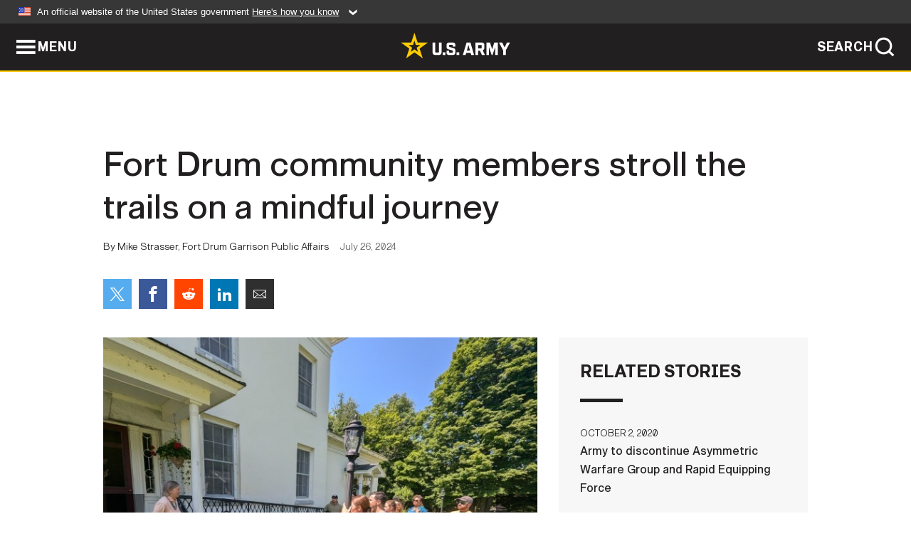

--- FILE ---
content_type: text/html; charset=UTF-8
request_url: https://www.army.mil/article/278398/fort_drum_community_members_stroll_the_trails_on_a_mindful_journey
body_size: 4500
content:
<!DOCTYPE html>
<html lang="en">
<head>
    <meta charset="UTF-8">
    <meta content='width=device-width, initial-scale=1.0' name='viewport' />
    <meta name="apple-itunes-app" content="app-id=342689843">
    <meta property="og:title" content="Fort Drum community members stroll the trails on a mindful journey" />
<meta property="og:type" content="article" />
<meta property="og:description" content="FORT DRUM, N.Y. (July 26, 2024) -- A group of Fort Drum community members ventured onto the Commando Trail on July 26, taking in the scenery and stoppin..." />
<meta property="og:site_name" content="www.army.mil" />
<meta property="og:image" content="https://api.army.mil/e2/c/images/2024/07/26/d1d921da/max1200.jpg" />
<meta property="og:headline" content="Fort Drum community members stroll the trails on a mindful journey" />
<meta property="twitter:card" content="summary_large_image" />
<meta property="twitter:site" content="@USArmy" />
<meta property="twitter:title" content="Fort Drum community members stroll the trails on a mindful journey" />
<meta property="twitter:description" content="FORT DRUM, N.Y. (July 26, 2024) -- A group of Fort Drum community members ventured onto the Commando Trail on July 26, taking in the scenery and stoppin..." />
<meta property="twitter:image" content="https://api.army.mil/e2/c/images/2024/07/26/d1d921da/max1200.jpg" />
<meta property="og:url" content="https://www.army.mil/article/278398/fort_drum_community_members_stroll_the_trails_on_a_mindful_journey" />

    <title>Fort Drum community members stroll the trails on a mindful journey &#124; Article &#124; The United States Army</title>
    <meta name="description" content="FORT DRUM, N.Y. (July 26, 2024) -- A group of Fort Drum community members ventured onto the Commando Trail on July 26, taking in the scenery and stoppin...">
    <meta property="article:published_time" content="2024-07-26T14:50:04-05:00" />
    <meta property="article:modified_time" content="2024-07-26T15:01:55-05:00" />
    <link rel="canonical" href="https://www.army.mil/article/278398/fort_drum_community_members_stroll_the_trails_on_a_mindful_journey">
    <link rel="amphtml" href="https://www.army.mil/article-amp/278398/fort_drum_community_members_stroll_the_trails_on_a_mindful_journey"/>
    <link rel="stylesheet" href="/e2/global/rv7/topnav/navbar.css">
    <link rel="stylesheet" href="/e2/global/rv7/footer/footer.css">
    <link rel="stylesheet" href="/css/article.css?id=05631edaec0f9b6cde4e0b0469a45dbb">
    <link rel="apple-touch-icon" href="/e2/images/rv7/army_star_icon_60.png">
    <link rel="apple-touch-icon" sizes="76x76" href="/e2/images/rv7/army_star_icon_76.png">
    <link rel="apple-touch-icon" sizes="120x120" href="/e2/images/rv7/army_star_icon_120.png">
    <link rel="apple-touch-icon" sizes="152x152" href="/e2/images/rv7/army_star_icon_152.png">
</head>
<body class="army-font">
    <!--[if lt IE 9]>
<div class="oldie-warning">
    <p class="warning">!</p>
      <p>Your version of Internet Explorer is out of date. It has known security flaws and can cause issues displaying content on this page, and other websites.</p>
      <p><a href="/upgrade" title="Learn how to update your browser">Learn how to update your browser</a></p>
</div>
<![endif]-->    <div class='article-container wrapper'>
        <div class="container">
            <div class="inner-container" role="main">
                <div id="article-top" class="row">
                    <div class="span12">
                        <h1>Fort Drum community members stroll the trails on a mindful journey</h1>
                        <p class="small">By Mike Strasser, Fort Drum Garrison Public Affairs<span>July 26, 2024</span></p>
                        <section class="alt-social-bar">
  <ul>
        <li class="social-button-sm twitter-button">
            <a rel="noopener noreferrer" target="_blank" href="https://twitter.com/share?url=https%3A%2F%2Fwww.army.mil%2Farticle%2F278398%2Ffort_drum_community_members_stroll_the_trails_on_a_mindful_journey&amp;text=Fort%20Drum%20community%20members%20stroll%20the%20trails%20on%20a%20mindful%20journey"><span role="img">Share on Twitter</span></a>
        </li>
        <li class="social-button-sm facebook-button">
            <a rel="noopener noreferrer" target="_blank" href="https://www.facebook.com/sharer/sharer.php?u=https%3A%2F%2Fwww.army.mil%2Farticle%2F278398%2Ffort_drum_community_members_stroll_the_trails_on_a_mindful_journey"><span role="img">Share on Facebook</span></a>
        </li>
        <li class="social-button-sm reddit-button">
            <a rel="noopener noreferrer" target="_blank" href="https://www.reddit.com/submit?url=https%3A%2F%2Fwww.army.mil%2Farticle%2F278398%2Ffort_drum_community_members_stroll_the_trails_on_a_mindful_journey"><span role="img">Share on Reddit</span></a>
        </li>
        <li class="social-button-sm linkedin-button">
            <a rel="noopener noreferrer" target="_blank" href="https://www.linkedin.com/cws/share?url=https%3A%2F%2Fwww.army.mil%2Farticle%2F278398%2Ffort_drum_community_members_stroll_the_trails_on_a_mindful_journey"><span role="img">Share on LinkedIn</span></a>
        </li>
        <li class="social-button-sm email-button">
            <a rel="noopener noreferrer" target="_blank" href="mailto:?Subject=Fort%20Drum%20community%20members%20stroll%20the%20trails%20on%20a%20mindful%20journey&amp;body=https%3A%2F%2Fwww.army.mil%2Farticle%2F278398%2Ffort_drum_community_members_stroll_the_trails_on_a_mindful_journey"><span role="img">Share via Email</span></a>
        </li>
        </ul>
    </section>                    </div>
                </div>
                <div class="two-column-body">
                    <div class="left-column">
                        
                        <div class="article-body rich-text-element bodytext">
                            <div class="ql-editor">
                                <div class="editor-image photo-slideshow">
                      <figure class="photo cur-photo">
          <span class="centered-image">
            <span class="img-container">
              <a class="rich-text-img-link" href="https://api.army.mil/e2/c/images/2024/07/26/433f2101/original.jpg" target="_blank" rel="noopener">
                <img alt="Fort Drum community members stroll the trails on a mindful journey"
                data-full-desc="Dr. Laurie Rush, Fort Drum Cultural Resources Program manager, welcomes visitors to LeRay Mansion on July 26, the halfway point of a mindfulness walk organized by the MFLC (Military and Family Life Counselor) program and the Fort Drum Army Volunteer Corps program. (Photo by Mike Strasser, Fort Drum Garrison Public Affairs)" src="https://api.army.mil/e2/c/images/2024/07/26/433f2101/size0-full.jpg" />
              </a>
                              <span class="ss-move ss-prev">
                  <span class="ss-move-button"></span>
                </span>
                <span class="ss-move ss-next">
                  <span class="ss-move-button"></span>
                </span>
                          </span>
          </span>
          <figcaption>
                          <span class="image-count">1 / 5</span>
              <span class="image-caption-button">
                <span class="caption-button-text caption-button-hide">Show Caption +</span>
                <span class="caption-button-text caption-button-show">Hide Caption –</span>
              </span>
                        <span class="image-caption">
              <span class="caption-text">
                Dr. Laurie Rush, Fort Drum Cultural Resources Program manager, welcomes visitors to LeRay Mansion on July 26, the halfway point of a mindfulness walk organized by the MFLC (Military and Family Life Counselor) program and the Fort Drum Army Volunteer Corps program. (Photo by Mike Strasser, Fort Drum Garrison Public Affairs)
                <span class="caption-author"> (Photo Credit: Michael Strasser)</span>
              </span>
              <a href="https://api.army.mil/e2/c/images/2024/07/26/433f2101/original.jpg" title="View original" target="_blank" rel="noopener">VIEW ORIGINAL</a>
            </span>
          </figcaption>
        </figure>
                      <figure class="photo">
          <span class="centered-image">
            <span class="img-container">
              <a class="rich-text-img-link" href="https://api.army.mil/e2/c/images/2024/07/26/144f1e3a/original.jpg" target="_blank" rel="noopener">
                <img alt="Fort Drum community members stroll the trails on a mindful journey"
                data-full-desc="Fort Drum community members explore LeRay Mansion during a mindfulness walk on the trails July 26. Photo by Mike Strasser, Fort Drum Garrison Public Affairs)" src="https://api.army.mil/e2/c/images/2024/07/26/144f1e3a/size0-full.jpg" />
              </a>
                              <span class="ss-move ss-prev">
                  <span class="ss-move-button"></span>
                </span>
                <span class="ss-move ss-next">
                  <span class="ss-move-button"></span>
                </span>
                          </span>
          </span>
          <figcaption>
                          <span class="image-count">2 / 5</span>
              <span class="image-caption-button">
                <span class="caption-button-text caption-button-hide">Show Caption +</span>
                <span class="caption-button-text caption-button-show">Hide Caption –</span>
              </span>
                        <span class="image-caption">
              <span class="caption-text">
                Fort Drum community members explore LeRay Mansion during a mindfulness walk on the trails July 26. Photo by Mike Strasser, Fort Drum Garrison Public Affairs)
                <span class="caption-author"> (Photo Credit: Michael Strasser)</span>
              </span>
              <a href="https://api.army.mil/e2/c/images/2024/07/26/144f1e3a/original.jpg" title="View original" target="_blank" rel="noopener">VIEW ORIGINAL</a>
            </span>
          </figcaption>
        </figure>
                      <figure class="photo">
          <span class="centered-image">
            <span class="img-container">
              <a class="rich-text-img-link" href="https://api.army.mil/e2/c/images/2024/07/26/d1d921da/original.jpg" target="_blank" rel="noopener">
                <img alt="Fort Drum community members stroll the trails on a mindful journey"
                data-full-desc="A Fort Drum family takes a closer look at the reflection pond located near LeRay Mansion during a mindfulness walk July 26 on the Commando Trail. The weekly group walk is organized by the MFLC (Military and Family Life Counselor) program and the Fort Drum Army Volunteer Corps program. (Photo by Mike Strasser, Fort Drum Garrison Public Affairs)" src="https://api.army.mil/e2/c/images/2024/07/26/d1d921da/size0-full.jpg" />
              </a>
                              <span class="ss-move ss-prev">
                  <span class="ss-move-button"></span>
                </span>
                <span class="ss-move ss-next">
                  <span class="ss-move-button"></span>
                </span>
                          </span>
          </span>
          <figcaption>
                          <span class="image-count">3 / 5</span>
              <span class="image-caption-button">
                <span class="caption-button-text caption-button-hide">Show Caption +</span>
                <span class="caption-button-text caption-button-show">Hide Caption –</span>
              </span>
                        <span class="image-caption">
              <span class="caption-text">
                A Fort Drum family takes a closer look at the reflection pond located near LeRay Mansion during a mindfulness walk July 26 on the Commando Trail. The weekly group walk is organized by the MFLC (Military and Family Life Counselor) program and the Fort Drum Army Volunteer Corps program. (Photo by Mike Strasser, Fort Drum Garrison Public Affairs)
                <span class="caption-author"> (Photo Credit: Michael Strasser)</span>
              </span>
              <a href="https://api.army.mil/e2/c/images/2024/07/26/d1d921da/original.jpg" title="View original" target="_blank" rel="noopener">VIEW ORIGINAL</a>
            </span>
          </figcaption>
        </figure>
                      <figure class="photo">
          <span class="centered-image">
            <span class="img-container">
              <a class="rich-text-img-link" href="https://api.army.mil/e2/c/images/2024/07/26/cd29c579/original.jpg" target="_blank" rel="noopener">
                <img alt="Fort Drum community members stroll the trails on a mindful journey"
                data-full-desc="A group of Fort Drum community members ventured onto the Commando Trail on July 26, taking in the scenery and stopping at sites that led them to LeRay Mansion. The outing was a mindfulness walk where participants could quietly reflect on their thoughts while appreciating the surroundings, chat with other walkers, and make the most of a beautiful summer day on post. (Photo by Mike Strasser, Fort Drum Garrison Public Affairs)" src="https://api.army.mil/e2/c/images/2024/07/26/cd29c579/size0-full.jpg" />
              </a>
                              <span class="ss-move ss-prev">
                  <span class="ss-move-button"></span>
                </span>
                <span class="ss-move ss-next">
                  <span class="ss-move-button"></span>
                </span>
                          </span>
          </span>
          <figcaption>
                          <span class="image-count">4 / 5</span>
              <span class="image-caption-button">
                <span class="caption-button-text caption-button-hide">Show Caption +</span>
                <span class="caption-button-text caption-button-show">Hide Caption –</span>
              </span>
                        <span class="image-caption">
              <span class="caption-text">
                A group of Fort Drum community members ventured onto the Commando Trail on July 26, taking in the scenery and stopping at sites that led them to LeRay Mansion. The outing was a mindfulness walk where participants could quietly reflect on their thoughts while appreciating the surroundings, chat with other walkers, and make the most of a beautiful summer day on post. (Photo by Mike Strasser, Fort Drum Garrison Public Affairs)
                <span class="caption-author"> (Photo Credit: Michael Strasser)</span>
              </span>
              <a href="https://api.army.mil/e2/c/images/2024/07/26/cd29c579/original.jpg" title="View original" target="_blank" rel="noopener">VIEW ORIGINAL</a>
            </span>
          </figcaption>
        </figure>
                      <figure class="photo">
          <span class="centered-image">
            <span class="img-container">
              <a class="rich-text-img-link" href="https://api.army.mil/e2/c/images/2024/07/26/569912d4/original.jpg" target="_blank" rel="noopener">
                <img alt="Fort Drum community members stroll the trails on a mindful journey"
                data-full-desc="A group of Fort Drum community members ventured onto the Commando Trail on July 26, taking in the scenery and stopping at sites that led them to LeRay Mansion. The outing was a mindfulness walk where participants could quietly reflect on their thoughts while appreciating the surroundings, chat with other walkers, and make the most of a beautiful summer day on post. (Photo by Mike Strasser, Fort Drum Garrison Public Affairs)" src="https://api.army.mil/e2/c/images/2024/07/26/569912d4/size0-full.jpg" />
              </a>
                              <span class="ss-move ss-prev">
                  <span class="ss-move-button"></span>
                </span>
                <span class="ss-move ss-next">
                  <span class="ss-move-button"></span>
                </span>
                          </span>
          </span>
          <figcaption>
                          <span class="image-count">5 / 5</span>
              <span class="image-caption-button">
                <span class="caption-button-text caption-button-hide">Show Caption +</span>
                <span class="caption-button-text caption-button-show">Hide Caption –</span>
              </span>
                        <span class="image-caption">
              <span class="caption-text">
                A group of Fort Drum community members ventured onto the Commando Trail on July 26, taking in the scenery and stopping at sites that led them to LeRay Mansion. The outing was a mindfulness walk where participants could quietly reflect on their thoughts while appreciating the surroundings, chat with other walkers, and make the most of a beautiful summer day on post. (Photo by Mike Strasser, Fort Drum Garrison Public Affairs)
                <span class="caption-author"> (Photo Credit: Michael Strasser)</span>
              </span>
              <a href="https://api.army.mil/e2/c/images/2024/07/26/569912d4/original.jpg" title="View original" target="_blank" rel="noopener">VIEW ORIGINAL</a>
            </span>
          </figcaption>
        </figure>
          </div>
  

    
    
          <p>FORT DRUM, N.Y. (July 26, 2024) -- A group of Fort Drum community members ventured onto the Commando Trail on July 26, taking in the scenery and stopping at sites that led them to LeRay Mansion.</p>
    
    
    
  
  

    
    
          <p>The outing was a mindfulness walk where participants could quietly reflect on their thoughts while appreciating the surroundings, chat with other walkers, and make the most of a beautiful summer day on post.</p>
    
    
    
  
  

    
    
          <p>Dani Reed, Fort Drum Army Volunteer Corps program manager said this is an MFLC (Military and Family Life Counselor) program initiative that she partnered with to support spouses. Since it started in May, the invitation expanded to all family members and the walks have included on-post and off-post locations.</p>
    
    
    
  
  

    
    
          <p>“The idea behind the mindfulness walk was to bring spouses together, spend time with each other, and just break away from the hustle and bustle of Army life,” Reed said.</p>
    
    
    
  
  

    
    
          <p>A mindfulness walk is a gentle practice of embracing the present while enjoying the beauty of nature. Reed said some people use it as a stress-relieving activity, a way to connect with themselves and other community members, or a chance to explore someplace new to them.</p>
    
    
    
  
  

    
    
          <p>“We are still developing ways to enhance the walking group,” she said. “We try to get ideas from people who join us to see what they want to do and how we can get more people involved.”</p>
    
    
    
  
  

    
    
          <p>Reed said a previous trail walk revealed a path leading to LeRay Mansion, which gave them the idea of asking Dr. Laurie Rush, Fort Drum Cultural Resources Branch program manager, for a group tour.</p>
    
    
    
  
  

    
    
          <p>As an event organizer, Reed said she hopes people will benefit from a little serenity in their lives.</p>
    
    
    
  
  

    
    
          <p>“It’s good for your well-being, your happiness, and I just feel a mindfulness walk is worth trying,” she said.</p>
    
    
    
  
  

    
    
          <p>Lily Vesta said she has been looking for new activities to pursue while her husband is deployed. She has been active in Family and Morale, Welfare and Recreation fitness classes like kickboxing and yoga. Last week, she tried the mindfulness walk for the first time, and decided it was something she enjoyed.</p>
    
    
    
  
  

    
    
          <p>“It gets me out of the house and helps me meet new people,” she said. “I meditate a lot and I love going on walks just to listen to nature.”</p>
    
    
    
  
  

    
    
          <p>Originally from Florida and relatively new to Fort Drum, Vesta said she is still acclimating to the area.</p>
    
    
    
  
  

    
    
          <p>“When I first got here, I went to the Spouse Connections event,” she said. “It was interesting, but I feel like I was not ready for all the information that was thrown at me. I think if I went back now, it would be a lot more helpful.”</p>
    
    
    
  
  

    
    
          <p>Spouse Connections is held from 9 to 10 a.m., the first Wednesday of the month at The Peak on Euphrates River Valley Road. For more information, call (315) 772-6556.</p>
    
    
    
  
  

    
    
          <p>Community members can join the mindfulness walking group from 10:30 a.m. to 12:30 p.m. every Friday until Sept. 27. The group meets at the Family Resource Center in Bldg. 11042 on Mount Belvedere Boulevard. Kids are welcome, with adult supervision, and everyone is asked to dress appropriately for the weather and bring water and snacks.</p>
    
    
    
  
  

    
    
          <p>For more information, call (315) 772-2899 or (315) 955-4794 or visit <a href="https://www.facebook.com/FortDrumArmyVolunteerCorps" rel="noopener noreferrer" target="_blank">www.facebook.com/FortDrumArmyVolunteerCorps</a>.</p>
    
    
    
  
  

                              </div>
                        </div> <!-- end article-body -->

                    </div>
                                        <div class="right-column">
                        <div class="top-stories">
                            <h4>RELATED STORIES</h4>
                            <ul>
                                                            <li>
                                    <a href="https://www.army.mil/article/239622/army_to_discontinue_asymmetric_warfare_group_and_rapid_equipping_force" title="Army to discontinue Asymmetric Warfare Group and Rapid Equipping Force"><span>October 2, 2020</span><span>Army to discontinue Asymmetric Warfare Group and Rapid Equipping Force</span></a>
                                </li>
                                                            <li>
                                    <a href="https://www.army.mil/article/231778/army_announces_upcoming_10th_mountain_division_headquarters_unit_rotation" title="Army announces upcoming 10th Mountain Division Headquarters unit rotation"><span>January 17, 2020</span><span>Army announces upcoming 10th Mountain Division Headquarters unit rotation</span></a>
                                </li>
                                                            <li>
                                    <a href="https://www.army.mil/article/230130/army_announces_upcoming_1st_bct_10th_mountain_division_unit_rotation" title="Army announces upcoming 1st BCT, 10th Mountain Division unit rotation"><span>December 5, 2019</span><span>Army announces upcoming 1st BCT, 10th Mountain Division unit rotation</span></a>
                                </li>
                                                            <li>
                                    <a href="https://www.army.mil/article/225779/army_announces_upcoming_10th_mountain_division_combat_aviation_brigade_unit_rotation" title="Army announces upcoming 10th Mountain Division Combat Aviation Brigade unit rotation"><span>August 16, 2019</span><span>Army announces upcoming 10th Mountain Division Combat Aviation Brigade unit rotation</span></a>
                                </li>
                                                            <li>
                                    <a href="https://www.army.mil/article/209079/department_of_the_army_announces_upcoming_2nd_brigade_combat_team_10th_mountain_division_deployment" title="Department of the Army announces upcoming 2nd Brigade Combat Team, 10th Mountain Division deployment"><span>July 26, 2018</span><span>Department of the Army announces upcoming 2nd Brigade Combat Team, 10th Mountain Division deployment</span></a>
                                </li>
                                                            <li>
                                    <a href="https://www.army.mil/article/198279/department_of_the_army_announces_upcoming_10th_mountain_division_deployment" title="Department of the Army announces upcoming 10th Mountain Division deployment"><span>January 10, 2018</span><span>Department of the Army announces upcoming 10th Mountain Division deployment</span></a>
                                </li>
                                                            <li>
                                    <a href="https://www.army.mil/standto/archive/2016/05/12" title="U.S. Army STAND-TO! | Asymmetric Warfare Group Knowledge Center"><span>May 12, 2016</span><span>U.S. Army STAND-TO! | Asymmetric Warfare Group Knowledge Center</span></a>
                                </li>
                                                            <li>
                                    <a href="https://www.army.mil/article/160732/da_announces_rotational_deployments" title="DA ANNOUNCES ROTATIONAL DEPLOYMENTS"><span>January 8, 2016</span><span>DA ANNOUNCES ROTATIONAL DEPLOYMENTS</span></a>
                                </li>
                                                        </ul>
                        </div>
                    </div>
                                    </div>
            </div>
        </div>
    </div> <!-- end .article-container -->
        <div id="ga-analytic-codes" data-codes="G-P0N3LKJN1Q"></div>
        
    <div id="lightbox" class="hidden">
  <div class="container click-close">
    <a class="thumbnail hidden" id="thumbnail"><span class="thumbnail-button"></span></a>
    <a class="single-view hidden" id="single-view"><span class="single-view-button"></span></a>
    <span class="image-index hidden" id="image-index"></span>
    <a class="download hidden" id="download" target="_blank"><span class="download-button"></span></a>
    <a class="share hidden" id="share"><span class="share-button"></span></a>
    <div class="share-box opacity-zero" id="share-box">
      <ul>
        <li class="social-button facebook-button">
          <a id="fb-social" href="" target="_blank" rel="noopener">
            <span></span>
          </a>
        </li>
        <li class="social-button twitter-button">
          <a id="twitter-social" href="" target="_blank" rel="noopener">
            <span></span>
          </a>
        </li>
        <li class="social-button pinterest-button">
          <a id="pint-social" href="" target="_blank" rel="noopener">
            <span></span>
          </a>
        </li>
      </ul>
    </div>
    <a class="close click-close" href="javascript:void(0);"><span class="click-close"></span></a>
    <div class="inner-container">
      <div class="navigation">
        <a class="lb-button" id="next-button" href="javascript:void(0);" title="Next image"><span></span></a>
        <a class="lb-button" id="prev-button" href="javascript:void(0);" title="Previous image"><span></span></a>
      </div>
      <div id="video-elem" class="video-elem click-close hidden"></div>
      <div class="lb-img click-close" id="lb-img">
        <div id="img-wrap" class="img-wrap">
          <img id="prev-elem" class="prev-elem" src="" alt="Previous image in slideshow" />
          <img id="current-elem" class="current-elem" src="" alt="Active image in slideshow" />
          <img id="next-elem" class="next-elem" src="" alt="Next image in slideshow" />
        </div>
        <div id="lightbox-caption" class="caption"></div>
      </div>
      <div class="thumbnail-view hidden" id="thumbnail-view">
        <ul>
                                    <li>
                <a href="javascript:void(0);">
                  <span class="image">
                    <img alt="" src="" data-src="https://api.army.mil/e2/c/images/2024/07/26/433f2101/original.jpg" data-title="Fort Drum community members stroll the trails on a mindful journey" data-author="Michael Strasser"
                    data-full-desc="Dr. Laurie Rush, Fort Drum Cultural Resources Program manager, welcomes visitors to LeRay Mansion on July 26, the halfway point of a mindfulness walk organized by the MFLC (Military and Family Life Counselor) program and the Fort Drum Army Volunteer Corps program. (Photo by Mike Strasser, Fort Drum Garrison Public Affairs)">
                    <p class="img-title">Fort Drum community members stroll the trails on a mindful journey</p>
                  </span>
                </a>
              </li>
                          <li>
                <a href="javascript:void(0);">
                  <span class="image">
                    <img alt="" src="" data-src="https://api.army.mil/e2/c/images/2024/07/26/144f1e3a/original.jpg" data-title="Fort Drum community members stroll the trails on a mindful journey" data-author="Michael Strasser"
                    data-full-desc="Fort Drum community members explore LeRay Mansion during a mindfulness walk on the trails July 26. Photo by Mike Strasser, Fort Drum Garrison Public Affairs)">
                    <p class="img-title">Fort Drum community members stroll the trails on a mindful journey</p>
                  </span>
                </a>
              </li>
                          <li>
                <a href="javascript:void(0);">
                  <span class="image">
                    <img alt="" src="" data-src="https://api.army.mil/e2/c/images/2024/07/26/d1d921da/original.jpg" data-title="Fort Drum community members stroll the trails on a mindful journey" data-author="Michael Strasser"
                    data-full-desc="A Fort Drum family takes a closer look at the reflection pond located near LeRay Mansion during a mindfulness walk July 26 on the Commando Trail. The weekly group walk is organized by the MFLC (Military and Family Life Counselor) program and the Fort Drum Army Volunteer Corps program. (Photo by Mike Strasser, Fort Drum Garrison Public Affairs)">
                    <p class="img-title">Fort Drum community members stroll the trails on a mindful journey</p>
                  </span>
                </a>
              </li>
                          <li>
                <a href="javascript:void(0);">
                  <span class="image">
                    <img alt="" src="" data-src="https://api.army.mil/e2/c/images/2024/07/26/cd29c579/original.jpg" data-title="Fort Drum community members stroll the trails on a mindful journey" data-author="Michael Strasser"
                    data-full-desc="A group of Fort Drum community members ventured onto the Commando Trail on July 26, taking in the scenery and stopping at sites that led them to LeRay Mansion. The outing was a mindfulness walk where participants could quietly reflect on their thoughts while appreciating the surroundings, chat with other walkers, and make the most of a beautiful summer day on post. (Photo by Mike Strasser, Fort Drum Garrison Public Affairs)">
                    <p class="img-title">Fort Drum community members stroll the trails on a mindful journey</p>
                  </span>
                </a>
              </li>
                          <li>
                <a href="javascript:void(0);">
                  <span class="image">
                    <img alt="" src="" data-src="https://api.army.mil/e2/c/images/2024/07/26/569912d4/original.jpg" data-title="Fort Drum community members stroll the trails on a mindful journey" data-author="Michael Strasser"
                    data-full-desc="A group of Fort Drum community members ventured onto the Commando Trail on July 26, taking in the scenery and stopping at sites that led them to LeRay Mansion. The outing was a mindfulness walk where participants could quietly reflect on their thoughts while appreciating the surroundings, chat with other walkers, and make the most of a beautiful summer day on post. (Photo by Mike Strasser, Fort Drum Garrison Public Affairs)">
                    <p class="img-title">Fort Drum community members stroll the trails on a mindful journey</p>
                  </span>
                </a>
              </li>
                              </ul>
      </div>
      <div class="image-loading"></div>
    </div>
  </div>
</div>    <div id="loading" class="loading">
  <div id="loading-bar" class="loading-bar"></div>
</div>    <script
    type="text/javascript"
    src="https://www.army.mil/e2/js/rv7/main/army_mil_searchgov_sayt_loader.js"
    integrity="sha384-d0OhafLmLE7BWLyFtyJDjz21pszH7X++shSDoUY7YEcdE9IKvdTGrImLzJJQv27l"
    crossorigin="anonymous"
></script>
<!-- to include extra GA codes, use format: -->
<!-- <div id="ga-analytic-codes" data-codes="G-xxx, G-xxx"></div> -->
<script async src="https://www.googletagmanager.com/gtag/js?id=G-YQMQPQYJ4J"></script>
<script
    type="text/javascript"
    src="https://www.army.mil/e2/js/rv7/main/google_analytics4.js"
    integrity="sha384-edaw17livoqdnSsOB+0OpunEQR1CkU1VOJNP9Z8sm3sYEVmfUfafIB3/fUZ7hift"
    crossorigin="anonymous"
></script>
    <section id="social-bar-id" class="social-bar">
    <h2 class="hidden">Social Sharing</h2>
    <ul>
        <li class="social-button no-hover twitter-button">
            <a rel="noopener noreferrer" target="_blank" href="https://twitter.com/share?url=https%3A%2F%2Fwww.army.mil%2Farticle%2F278398%2Ffort_drum_community_members_stroll_the_trails_on_a_mindful_journey&amp;text=Fort%20Drum%20community%20members%20stroll%20the%20trails%20on%20a%20mindful%20journey"><span>Share on Twitter</span></a>
        </li>
        <li class="social-button no-hover facebook-button">
            <a rel="noopener noreferrer" target="_blank" href="https://www.facebook.com/sharer/sharer.php?u=https%3A%2F%2Fwww.army.mil%2Farticle%2F278398%2Ffort_drum_community_members_stroll_the_trails_on_a_mindful_journey"><span>Share on Facebook</span></a>
        </li>
        <li class="social-button no-hover reddit-button">
            <a rel="noopener noreferrer" target="_blank" href="https://www.reddit.com/submit?url=https%3A%2F%2Fwww.army.mil%2Farticle%2F278398%2Ffort_drum_community_members_stroll_the_trails_on_a_mindful_journey"><span>Share on Reddit</span></a>
        </li>
        <li class="social-button no-hover linkedin-button">
            <a rel="noopener noreferrer" target="_blank" href="https://www.linkedin.com/cws/share?url=https%3A%2F%2Fwww.army.mil%2Farticle%2F278398%2Ffort_drum_community_members_stroll_the_trails_on_a_mindful_journey"><span>Share on LinkedIn</span></a>
        </li>
        <li class="social-button no-hover email-button">
            <a rel="noopener noreferrer" target="_blank" href="mailto:?Subject=Fort%20Drum%20community%20members%20stroll%20the%20trails%20on%20a%20mindful%20journey&amp;body=https%3A%2F%2Fwww.army.mil%2Farticle%2F278398%2Ffort_drum_community_members_stroll_the_trails_on_a_mindful_journey"><span>Share via Email</span></a>
        </li>
    </ul>
</section>    <script src="/e2/global/rv7/topnav/navbar.js" async></script>
    <script src="/e2/global/rv7/footer/footer.js" async></script>
    <script src="/js/article.js?id=6292c25ed28f08086b3501466b73e53f" async></script>
</body>
</html>
